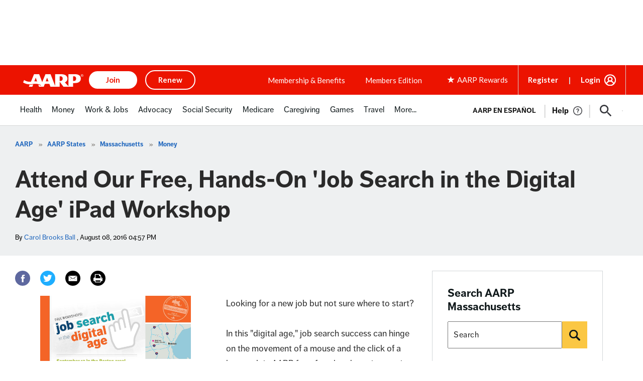

--- FILE ---
content_type: text/html; charset=utf-8
request_url: https://www.google.com/recaptcha/api2/aframe
body_size: 257
content:
<!DOCTYPE HTML><html><head><meta http-equiv="content-type" content="text/html; charset=UTF-8"></head><body><script nonce="4k9DQPvuTgmJrC7MotLOew">/** Anti-fraud and anti-abuse applications only. See google.com/recaptcha */ try{var clients={'sodar':'https://pagead2.googlesyndication.com/pagead/sodar?'};window.addEventListener("message",function(a){try{if(a.source===window.parent){var b=JSON.parse(a.data);var c=clients[b['id']];if(c){var d=document.createElement('img');d.src=c+b['params']+'&rc='+(localStorage.getItem("rc::a")?sessionStorage.getItem("rc::b"):"");window.document.body.appendChild(d);sessionStorage.setItem("rc::e",parseInt(sessionStorage.getItem("rc::e")||0)+1);localStorage.setItem("rc::h",'1768981386916');}}}catch(b){}});window.parent.postMessage("_grecaptcha_ready", "*");}catch(b){}</script></body></html>